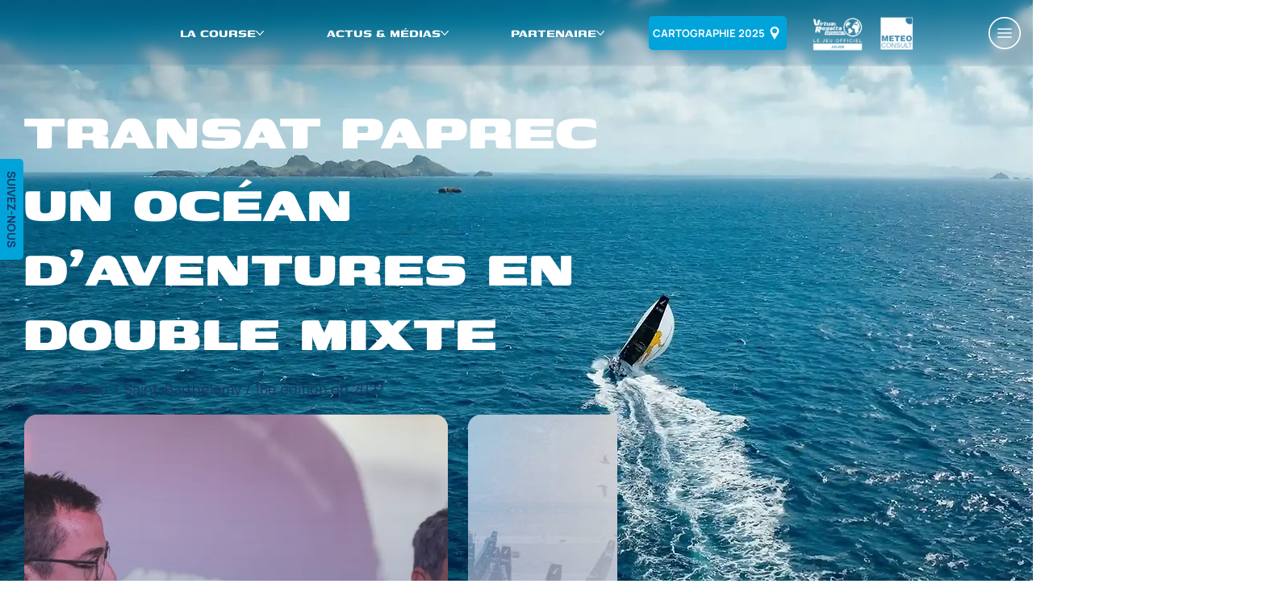

--- FILE ---
content_type: text/css; charset=utf-8
request_url: https://www.transatpaprec.com/_serverless/pro-gallery-css-v4-server/layoutCss?ver=2&id=comp-m98cmuop2&items=0_7008_4672%7C0_1280_720%7C0_6012_4233%7C0_640_480%7C0_900_497%7C0_1600_1067%7C0_1600_1067%7C0_720_1080&container=1797.03125_1065.359375_642_720&options=gallerySizeType:px%7CgallerySizePx:292%7CimageMargin:10%7CisRTL:false%7CgridStyle:1%7CnumberOfImagesPerRow:4%7CgalleryLayout:2%7CtitlePlacement:SHOW_ON_HOVER%7CcubeRatio:0.75%7CcubeType:fill
body_size: 17
content:
#pro-gallery-comp-m98cmuop2 [data-hook="item-container"][data-idx="0"].gallery-item-container{opacity: 1 !important;display: block !important;transition: opacity .2s ease !important;top: 0px !important;left: 0px !important;right: auto !important;height: 344px !important;width: 259px !important;} #pro-gallery-comp-m98cmuop2 [data-hook="item-container"][data-idx="0"] .gallery-item-common-info-outer{height: 100% !important;} #pro-gallery-comp-m98cmuop2 [data-hook="item-container"][data-idx="0"] .gallery-item-common-info{height: 100% !important;width: 100% !important;} #pro-gallery-comp-m98cmuop2 [data-hook="item-container"][data-idx="0"] .gallery-item-wrapper{width: 259px !important;height: 344px !important;margin: 0 !important;} #pro-gallery-comp-m98cmuop2 [data-hook="item-container"][data-idx="0"] .gallery-item-content{width: 259px !important;height: 344px !important;margin: 0px 0px !important;opacity: 1 !important;} #pro-gallery-comp-m98cmuop2 [data-hook="item-container"][data-idx="0"] .gallery-item-hover{width: 259px !important;height: 344px !important;opacity: 1 !important;} #pro-gallery-comp-m98cmuop2 [data-hook="item-container"][data-idx="0"] .item-hover-flex-container{width: 259px !important;height: 344px !important;margin: 0px 0px !important;opacity: 1 !important;} #pro-gallery-comp-m98cmuop2 [data-hook="item-container"][data-idx="0"] .gallery-item-wrapper img{width: 100% !important;height: 100% !important;opacity: 1 !important;} #pro-gallery-comp-m98cmuop2 [data-hook="item-container"][data-idx="1"].gallery-item-container{opacity: 1 !important;display: block !important;transition: opacity .2s ease !important;top: 0px !important;left: 269px !important;right: auto !important;height: 344px !important;width: 259px !important;} #pro-gallery-comp-m98cmuop2 [data-hook="item-container"][data-idx="1"] .gallery-item-common-info-outer{height: 100% !important;} #pro-gallery-comp-m98cmuop2 [data-hook="item-container"][data-idx="1"] .gallery-item-common-info{height: 100% !important;width: 100% !important;} #pro-gallery-comp-m98cmuop2 [data-hook="item-container"][data-idx="1"] .gallery-item-wrapper{width: 259px !important;height: 344px !important;margin: 0 !important;} #pro-gallery-comp-m98cmuop2 [data-hook="item-container"][data-idx="1"] .gallery-item-content{width: 259px !important;height: 344px !important;margin: 0px 0px !important;opacity: 1 !important;} #pro-gallery-comp-m98cmuop2 [data-hook="item-container"][data-idx="1"] .gallery-item-hover{width: 259px !important;height: 344px !important;opacity: 1 !important;} #pro-gallery-comp-m98cmuop2 [data-hook="item-container"][data-idx="1"] .item-hover-flex-container{width: 259px !important;height: 344px !important;margin: 0px 0px !important;opacity: 1 !important;} #pro-gallery-comp-m98cmuop2 [data-hook="item-container"][data-idx="1"] .gallery-item-wrapper img{width: 100% !important;height: 100% !important;opacity: 1 !important;} #pro-gallery-comp-m98cmuop2 [data-hook="item-container"][data-idx="2"].gallery-item-container{opacity: 1 !important;display: block !important;transition: opacity .2s ease !important;top: 0px !important;left: 538px !important;right: auto !important;height: 344px !important;width: 259px !important;} #pro-gallery-comp-m98cmuop2 [data-hook="item-container"][data-idx="2"] .gallery-item-common-info-outer{height: 100% !important;} #pro-gallery-comp-m98cmuop2 [data-hook="item-container"][data-idx="2"] .gallery-item-common-info{height: 100% !important;width: 100% !important;} #pro-gallery-comp-m98cmuop2 [data-hook="item-container"][data-idx="2"] .gallery-item-wrapper{width: 259px !important;height: 344px !important;margin: 0 !important;} #pro-gallery-comp-m98cmuop2 [data-hook="item-container"][data-idx="2"] .gallery-item-content{width: 259px !important;height: 344px !important;margin: 0px 0px !important;opacity: 1 !important;} #pro-gallery-comp-m98cmuop2 [data-hook="item-container"][data-idx="2"] .gallery-item-hover{width: 259px !important;height: 344px !important;opacity: 1 !important;} #pro-gallery-comp-m98cmuop2 [data-hook="item-container"][data-idx="2"] .item-hover-flex-container{width: 259px !important;height: 344px !important;margin: 0px 0px !important;opacity: 1 !important;} #pro-gallery-comp-m98cmuop2 [data-hook="item-container"][data-idx="2"] .gallery-item-wrapper img{width: 100% !important;height: 100% !important;opacity: 1 !important;} #pro-gallery-comp-m98cmuop2 [data-hook="item-container"][data-idx="3"]{display: none !important;} #pro-gallery-comp-m98cmuop2 [data-hook="item-container"][data-idx="4"]{display: none !important;} #pro-gallery-comp-m98cmuop2 [data-hook="item-container"][data-idx="5"]{display: none !important;} #pro-gallery-comp-m98cmuop2 [data-hook="item-container"][data-idx="6"]{display: none !important;} #pro-gallery-comp-m98cmuop2 [data-hook="item-container"][data-idx="7"]{display: none !important;} #pro-gallery-comp-m98cmuop2 .pro-gallery-prerender{height:698px !important;}#pro-gallery-comp-m98cmuop2 {height:698px !important; width:1066px !important;}#pro-gallery-comp-m98cmuop2 .pro-gallery-margin-container {height:698px !important;}#pro-gallery-comp-m98cmuop2 .pro-gallery {height:698px !important; width:1066px !important;}#pro-gallery-comp-m98cmuop2 .pro-gallery-parent-container {height:698px !important; width:1075px !important;}